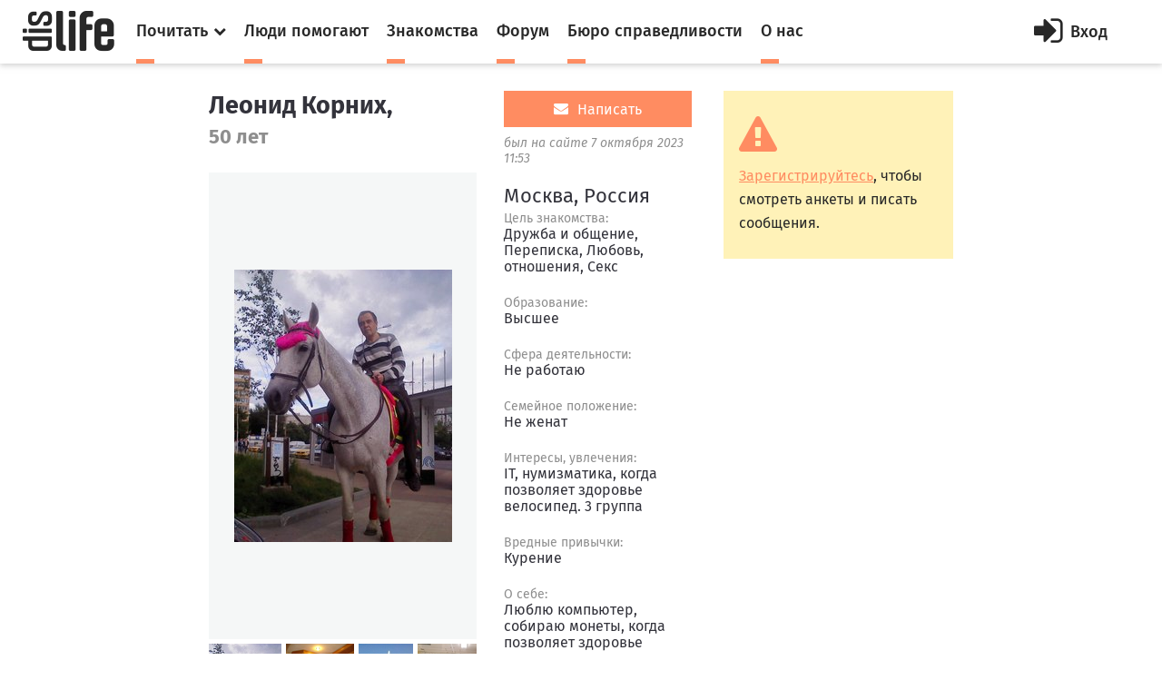

--- FILE ---
content_type: text/html; charset=utf-8
request_url: https://dislife.ru/users/login164385
body_size: 6566
content:
<!doctype html>
<html xmlns="http://www.w3.org/1999/xhtml" xmlns:og="http://ogp.me/ns#">
<head prefix="og: http://ogp.me/ns# fb: http://ogp.me/ns/fb# article: http://ogp.me/ns/article#">
    <meta charset="utf-8">
    <meta name="viewport" content="width=device-width, initial-scale=1">
    <meta name="format-detection" content="telephone=no">
    <meta name="theme-color" content="#fff">
    <meta http-equiv="x-dns-prefetch-control" content="on">
    <link rel="dns-prefetch" href="//cdn.dislife.ru">
    <link rel="dns-prefetch" href="//cdn2.dislife.ru">
    <link rel="dns-prefetch" href="//fonts.googleapis.com">
    <meta name="__name" content="csrf_token">
    <meta name="__token" content="640819b56ff9ef5d44d383384582c21d3abc1b38">
    <link rel="shortcut icon" href="https://cdn.dislife.ru/asset/next/favicon.ico?v=3" type="image/x-icon">
    <link href='https://fonts.googleapis.com/css?family=Fira+Sans:300,400,400italic,500,700,500italic&subset=latin,cyrillic' rel='stylesheet' type='text/css'>
    <link href='https://fonts.googleapis.com/css?family=Lora:400,400italic,700,700italic&subset=latin,cyrillic' rel='stylesheet' type='text/css'>
    <link href='https://fonts.googleapis.com/css?family=Roboto' rel='stylesheet' type='text/css'>

    <link type="text/css" rel="stylesheet" href="https://cdn.dislife.ru/asset/next/css/sweetalert.css?v=3.2.20191009" />
    <link type="text/css" rel="stylesheet" href="https://cdn.dislife.ru/asset/next/css/font-awesome.min.css?v=3.2.20191009" />
    <link type="text/css" rel="stylesheet" href="https://cdn.dislife.ru/asset/next/css/jquery.selectBox.css?v=3.2.20191009" />
    <link type="text/css" rel="stylesheet" href="https://cdn.dislife.ru/asset/next/css/style.css?v=3.2.20191009" />
    <link type="text/css" rel="stylesheet" href="https://cdn.dislife.ru/asset/next/css/fixes.css?v=3.2.20191009" />
    <link type="text/css" rel="stylesheet" href="https://cdn.dislife.ru/asset/next/css/new-style.css?v=3.2.20191009" />
    <link type="text/css" rel="stylesheet" href="https://cdn.dislife.ru/asset/next/css/new-style-fixes.css?v=3.2.20191009" />
    <link type="text/css" rel="stylesheet" href="https://cdn.dislife.ru/asset/next/css/new-style-2.css?v=3.2.20191009" />
    <link type="text/css" rel="stylesheet" href="https://cdn.dislife.ru/asset/next/css/new-style-2-fixes.css?v=3.2.20191009" />

        
    <link type="text/css" rel="stylesheet" href="https://cdn.dislife.ru/asset/next/js/fancybox/jquery.fancybox.css?v=3.2.20191009" />
    <link type="text/css" rel="stylesheet" href="https://cdn.dislife.ru/asset/next/js/fancybox/helpers/jquery.fancybox-thumbs.css?v=3.2.20191009" />

    <link type="text/css" rel="stylesheet" href="https://cdn.dislife.ru/asset/next/css/v3.1.css?v=3.2.20191009" />

    <script type="text/javascript">
        var yaParams = {'version':'3.2'};
        
        var App = {};

        App.asset_uri = 'https://cdn.dislife.ru/asset/';
        App.media_uri = 'https://cdn.dislife.ru/media/';
        App.logged_in = false;
            </script>

    <script src="https://cdn.dislife.ru/asset/next/js/lib/jquery.min.js?v=3.2.20191009"></script>
    <script src="https://cdn.dislife.ru/asset/next/js/lib/slick.min.js?v=3.2.20191009"></script>
    <script src="https://cdn.dislife.ru/asset/next/js/lib/perfect-scrollbar.min.js?v=3.2.20191009"></script>
    <script src="https://cdn.dislife.ru/asset/next/js/lib/jquery.form-validator.min.js?v=3.2.20191009"></script>
    <!--<script src="https://cdn.dislife.ru/asset/next/js/lib/fastclick.js?v=3.2.20191009"></script>-->
    <script src="https://cdn.dislife.ru/asset/next/js/lib/jquery.selectBox.js?v=3.2.20191009"></script>
    <script src="https://cdn.dislife.ru/asset/next/js/common.js?v=3.2.20191009"></script>

    <script src="https://cdn.dislife.ru/asset/next/js/sweetalert.min.js?v=3.2.20191009"></script>
    <script type="text/javascript">
        $.ajaxSetup({
            headers: {
                'X-CSRF-Token': $('meta[name="__token"]').attr('content')
            }
        });
    </script>
    
    <title>Профайл пользователя Леонид Корних login164385. Знакомства портала DISLIFE</title>
    
    <meta name="description"
          content="Профайл пользователя Леонид Корних login164385. Знакомства для людей с ограниченными возможностями на портале DISLIFE"/>
    <meta name="keywords" content="Леонид Корних, login164385"/>

        
    <script src="https://cdn.dislife.ru/asset/next/js/lib/jquery.form.js?v=3.2.20191009"></script>
    <script src="https://cdn.dislife.ru/asset/next/js/friendship.js?v=3.2.20191009"></script>
    <script src="https://cdn.dislife.ru/asset/next/js/fancybox/jquery.fancybox.js?v=3.2.20191009"></script>
    <script src="https://cdn.dislife.ru/asset/next/js/fancybox/helpers/jquery.fancybox-thumbs.js?v=3.2.20191009"></script>

</head>
<body >
<!-- BEGIN  out-->
<div class="out">
        <div class="overlay"></div>

        <header class="header">
        <div class="header__fixed">
            <a href="/" class="logo">
                <i class="icon-logo"></i>
            </a>
            <button class="btn-nav js-nav-btn" data-id="main-nav">
                <span></span>
            </button>
            <div class="header__inner">
                <nav class="nav js-nav" data-nav="main-nav">
                    <ul class="nav__list">
                        <li class="nav__item nav-specials js-nav-specials">
                            <a href="#" class="nav-specials__link nav__link is-orange js-specials-link">
                                <div class="nav__link-in">
                                    <span>Почитать</span>
                                    <i class="fa fa-chevron-down"></i>
                                </div>
                            </a>
                            <ul class="nav-specials__list js-specials-drop">
                                <li class="nav__item">
                                    <a href="/news" class="nav__link is-brown">
                                        <div class="nav__link-in">
                                            <span>Новости</span>
                                        </div>
                                    </a>
                                </li>
                                <li class="nav__item">
                                    <a href="/articles" class="nav__link is-purple">
                                        <div class="nav__link-in">
                                            <span>Истории</span>
                                        </div>
                                    </a>
                                </li>
                                <li class="nav__item">
                                    <a href="/instructions" class="nav__link is-yellow">
                                        <div class="nav__link-in">
                                            <span>Инструкции</span>
                                        </div>
                                    </a>
                                </li>
                            </ul>
                        </li>
                        <li class="nav__item">
                            <a href="/socialhelp" class="nav__link is-orange">
                                <div class="nav__link-in">
                                    <span>Люди помогают</span>
                                </div>
                            </a>
                        </li>
                        <li class="nav__item">
                            <a href="/dating" class="nav__link is-orange">
                                <div class="nav__link-in">
                                    <span>Знакомства</span>
                                </div>
                            </a>
                        </li>
                        <li class="nav__item">
                            <a href="/forum/" class="nav__link is-orange">
                                <div class="nav__link-in">
                                    <span>Форум</span>
                                </div>
                            </a>
                        </li>
                        <li class="nav__item">
                            <a href="/specials/justice" class="nav__link is-orange">
                                <div class="nav__link-in">
                                    <span>Бюро справедливости</span>
                                </div>
                            </a>
                        </li>
                        <li class="nav__item">
                            <a href="/pages/about" class="nav__link is-orange">
                                <div class="nav__link-in">
                                    <span>О нас</span>
                                </div>
                            </a>
                        </li>
                    </ul>
                </nav>

                    <a href="/account/signin" id="js-popup-login-opener" class="btn-enter js-open-popup" data-link="popup-login">
        <i class="fa fa-sign-in"></i>
        <span>Вход</span>
    </a>

            </div>
                                            </div>
    </header>

        <div class="container">
        <div class="l-news">
            <div class="l-col1">
                <div class="user-profile">
                    <div class="user-profile__top">
                        <div class="user-profile__imgs">
                            <h1 class="user-profile__title">Леонид Корних,</h1>
                            <div class="user-profile__years">50 лет</div>
                        </div>
                        <div class="user-profile__info">
                                                            <a href="/account/mail/compose?rid=164385" rel="nofollow"
                                   class="btn-mail btn-mail_big js-need-signin">
                                    <i class="fa fa-envelope"></i>
                                    <span>Написать</span>
                                </a>
                            
                                                            <div class="user-profile__time">был на сайте 7 октября 2023  11:53</div>
                            
                                                    </div>
                    </div>
                    <div class="user-profile__imgs js-user-gallery">
                        <div class="user-photo">
                            <div class="user-photo__slider js-user-photo">
                                <div class="user-photo__item">
                                    <a class="fancybox" rel="fancybox-thumb" target="_blank"
                                       href="https://cdn.dislife.ru/media/ph/c9/ab/e5/55af414c00de09c4794d135d2f5bb65d-md.jpg"
                                       title="">
                                        <img src="https://cdn.dislife.ru/media/ph/c9/ab/e5/55af414c00de09c4794d135d2f5bb65d-md.jpg" alt="">
                                    </a>

                                </div>
                                                                                                            <div class="user-photo__item">
                                            <a class="fancybox" rel="fancybox-thumb" target="_blank"
                                               href="https://cdn.dislife.ru/media/us/photo/164385/39490.jpg"
                                               title="">
                                            <img
                                                    src="https://cdn.dislife.ru/media/us/photo/164385/39490.jpg"
                                                    alt=""></a>
                                        </div>
                                                                            <div class="user-photo__item">
                                            <a class="fancybox" rel="fancybox-thumb" target="_blank"
                                               href="https://cdn.dislife.ru/media/us/photo/164385/38857.jpg"
                                               title="">
                                            <img
                                                    src="https://cdn.dislife.ru/media/us/photo/164385/38857.jpg"
                                                    alt=""></a>
                                        </div>
                                                                            <div class="user-photo__item">
                                            <a class="fancybox" rel="fancybox-thumb" target="_blank"
                                               href="https://cdn.dislife.ru/media/us/photo/164385/38856.jpg"
                                               title="">
                                            <img
                                                    src="https://cdn.dislife.ru/media/us/photo/164385/38856.jpg"
                                                    alt=""></a>
                                        </div>
                                                                            <div class="user-photo__item">
                                            <a class="fancybox" rel="fancybox-thumb" target="_blank"
                                               href="https://cdn.dislife.ru/media/us/photo/164385/38854.jpg"
                                               title="">
                                            <img
                                                    src="https://cdn.dislife.ru/media/us/photo/164385/38854.jpg"
                                                    alt=""></a>
                                        </div>
                                                                                                </div>
                        </div>
                        <div class="user-photos">
                            <button class="user-photos__arr user-photos__prev js-user-prev"><i
                                        class="fa fa-caret-left"></i></button>
                            <button class="user-photos__arr user-photos__next js-user-next"><i
                                        class="fa fa-caret-right"></i></button>
                            <div class="user-photos__slider js-user-photos">
                                <div class="user-photos__item"><img src="https://cdn.dislife.ru/media/ph/c9/ab/e5/55af414c00de09c4794d135d2f5bb65d-md.jpg" alt=""></div>

                                                                                                            <div class="user-photos__item"><img
                                                    src="https://cdn.dislife.ru/media/us/photo/164385/39490-th.jpg"
                                                    alt=""></div>
                                                                            <div class="user-photos__item"><img
                                                    src="https://cdn.dislife.ru/media/us/photo/164385/38857-th.jpg"
                                                    alt=""></div>
                                                                            <div class="user-photos__item"><img
                                                    src="https://cdn.dislife.ru/media/us/photo/164385/38856-th.jpg"
                                                    alt=""></div>
                                                                            <div class="user-photos__item"><img
                                                    src="https://cdn.dislife.ru/media/us/photo/164385/38854-th.jpg"
                                                    alt=""></div>
                                                                                                </div>
                        </div>
                    </div>
                    <div class="user-profile__info">
                                                    <div class="profile-title">Москва, Россия</div>
                        
                                                    <ul class="user-profile__text">
                                                                    <li>
                                        <small>Цель знакомства:</small>
                                        <span>Дружба и общение, Переписка, Любовь, отношения, Секс</span>
                                    </li>
                                                                                                    <li>
                                        <small>Образование:</small>
                                        <span>Высшее</span>
                                    </li>
                                                                                                    <li>
                                        <small>Сфера деятельности:</small>
                                        <span>Не работаю</span>
                                    </li>
                                                                                                    <li>
                                        <small>Семейное положение:</small>
                                        <span>Не женат</span>
                                    </li>
                                                                                                                                    <li>
                                        <small>Интересы, увлечения:</small>
                                        <span>IT, нумизматика, когда позволяет здоровье велосипед. 3 группа</span>
                                    </li>
                                                                                                    <li>
                                        <small>Вредные привычки:</small>
                                        <span>Курение</span>
                                    </li>
                                                                                                    <li>
                                        <small>О себе:</small>
                                        <span>Люблю компьютер, собираю монеты, когда позволяет здоровье велосипед.</span>
                                    </li>
                                                            </ul>
                                            </div>
                </div>
                <div class="friends">
                    <div class="profile-title">Друзья</div>
                                                                                                                                                                <div class="friends__container">
                                <div class="friends__row">
                                    <div class="friends__info">
                                        <a href="#" class="friends__link">
                                            <div>Подписки</div>
                                            <span>6</span>
                                        </a>
                                    </div>
                                    <div class="friends__items">
                                                                                                                                <div class="col-sm">
                                                <div class="item item_mod">
                                                                                                        <a href="/users/lrwqvxzkgfsa" class="item__img"
                                                       style="background-image: url(https://cdn.dislife.ru/media/ph/dd/e5/bb/50e5125df57bcc85fd5bcb7747d75abd-sm.jpg)">
                                                        <div class="item__title">
                                                            <p class="item__subtitle">Оксана</p>
                                                            <p class="item__info">
                                                                <i class="fa fa-camera"></i>
                                                                <span>1</span>
                                                            </p>
                                                        </div>
                                                    </a>
                                                </div>
                                            </div>

                                                                                                                                <div class="col-sm">
                                                <div class="item item_mod">
                                                                                                        <a href="/users/sneshana791" class="item__img"
                                                       style="background-image: url(https://cdn.dislife.ru/media/ph/26/1e/d3/5617c722b08df217468e4bcae0d1ed37-sm.jpg)">
                                                        <div class="item__title">
                                                            <p class="item__subtitle">Зайцева Снежана Николаевна</p>
                                                            <p class="item__info">
                                                                <i class="fa fa-camera"></i>
                                                                <span>0</span>
                                                            </p>
                                                        </div>
                                                    </a>
                                                </div>
                                            </div>

                                                                                                                                <div class="col-sm">
                                                <div class="item item_mod">
                                                                                                        <a href="/users/id547009971" class="item__img"
                                                       style="background-image: url(https://cdn.dislife.ru/media/ph/a7/b1/f3/edbfc79a63bf9949873ac694c94e133a-sm.jpg)">
                                                        <div class="item__title">
                                                            <p class="item__subtitle">Анастасия Григорьева</p>
                                                            <p class="item__info">
                                                                <i class="fa fa-camera"></i>
                                                                <span>1</span>
                                                            </p>
                                                        </div>
                                                    </a>
                                                </div>
                                            </div>

                                                                                                                                <div class="col-sm">
                                                <div class="item item_mod">
                                                                                                        <a href="/users/login154097" class="item__img"
                                                       style="background-image: url(https://cdn.dislife.ru/media/ph/9a/27/85/fd2d4da9bc48b086aa0f4566077a765d-sm.jpg)">
                                                        <div class="item__title">
                                                            <p class="item__subtitle">Елена</p>
                                                            <p class="item__info">
                                                                <i class="fa fa-camera"></i>
                                                                <span>0</span>
                                                            </p>
                                                        </div>
                                                    </a>
                                                </div>
                                            </div>

                                                                                                                                <div class="col-sm">
                                                <div class="item item_mod">
                                                                                                        <a href="/users/login158359" class="item__img"
                                                       style="background-image: url(https://cdn.dislife.ru/media/ph/5a/ad/12/9ead2705e181de5b6afdc189e1c1d523-sm.jpg)">
                                                        <div class="item__title">
                                                            <p class="item__subtitle">Викси</p>
                                                            <p class="item__info">
                                                                <i class="fa fa-camera"></i>
                                                                <span>3</span>
                                                            </p>
                                                        </div>
                                                    </a>
                                                </div>
                                            </div>

                                                                                                                                <div class="col-sm">
                                                <div class="item item_mod">
                                                                                                        <a href="/users/elenachernova_gorlova" class="item__img"
                                                       style="background-image: url(https://cdn.dislife.ru/media/ph/77/64/dc/b9619917d5ddf8313717f06ac78044c0-sm.jpg)">
                                                        <div class="item__title">
                                                            <p class="item__subtitle">Елена</p>
                                                            <p class="item__info">
                                                                <i class="fa fa-camera"></i>
                                                                <span>2</span>
                                                            </p>
                                                        </div>
                                                    </a>
                                                </div>
                                            </div>

                                                                            </div>
                                </div>
                            </div>
                                                                                                <div class="friends__container">
                                <div class="friends__row">
                                    <div class="friends__info">
                                        <a href="#" class="friends__link">
                                            <div>Подписчики</div>
                                            <span>2</span>
                                        </a>
                                    </div>
                                    <div class="friends__items">
                                                                                                                                <div class="col-sm">
                                                <div class="item item_mod">
                                                                                                        <a href="/users/Anna3439" class="item__img"
                                                       style="background-image: url(https://cdn.dislife.ru/media/ph/90/79/fc/b47d2b093fbfb86470958ec9e4c692c4-sm.jpg)">
                                                        <div class="item__title">
                                                            <p class="item__subtitle">asdfghjk</p>
                                                            <p class="item__info">
                                                                <i class="fa fa-camera"></i>
                                                                <span>0</span>
                                                            </p>
                                                        </div>
                                                    </a>
                                                </div>
                                            </div>

                                                                                                                                <div class="col-sm">
                                                <div class="item item_mod">
                                                                                                        <a href="/users/Margaret2312" class="item__img"
                                                       style="background-image: url(https://cdn.dislife.ru/media/ph/2f/6a/72/546e9382c787ecebdf412733338eac20-sm.jpg)">
                                                        <div class="item__title">
                                                            <p class="item__subtitle">Маргарет Генри</p>
                                                            <p class="item__info">
                                                                <i class="fa fa-camera"></i>
                                                                <span>0</span>
                                                            </p>
                                                        </div>
                                                    </a>
                                                </div>
                                            </div>

                                                                            </div>
                                </div>
                            </div>
                                                            </div>

            </div>
            <div class="l-col2">

                <div class="profile-side">
                                            <div class="block-alert block-alert_mod">
                            <i class="fa fa-exclamation-triangle"></i>
                            <p><a href="/account/signin" class="js-open-popup" data-link="popup-login">Зарегистрируйтесь</a>, чтобы смотреть анкеты и писать сообщения.</p>
                        </div>
                                                                                                                                        </div>
                            </div>
        </div>
    </div>

    <div class="user-right js-nav" data-nav="user-nav">
    <div class="user-right__in">
        <div class="profile-menu">
            <ul class="service-menu service-menu_mod">
                            </ul>
        </div>
            </div>

</div>

    <footer class="footer">
        
        <div class="footer__bottom">
            <div class="container">
                <ul class="footer__social">
                    <!--<li><a href="https://www.facebook.com/disliferu/"><i class="fa fa-facebook-square"></i></a></li>-->
                    <li><a href="https://twitter.com/DislifeRu"><i class="fa fa-twitter-square"></i></a></li>
                    <li><a href="https://vk.com/dislife_ru"><i class="fa fa-vk"></i></a></li>
                    <li><a href="http://ok.ru/group/53804676219108"><i class="fa fa-odnoklassniki-square"></i></a></li>
                </ul>
                <div class="footer__copy">
                    <p>© DISLIFE 2026</p>
                    <div class="footer__age">18+</div>
                </div>
            </div>
        </div>
    </footer>
</div>
<!-- END out-->

    <!-- begin popup-login -->
    <div class="popup js-popup" data-popup="popup-login">
        <div class="popup__in js-tabs">
            <button class="fa fa-close popup__close js-close-popup"></button>
            <div class="popup__tabs">
                <a href="#" class="popup__tab js-tabs-link is-active">Вход</a>
                <a href="#" class="popup__tab js-tabs-link">Регистрация</a>
            </div>
            <div class="popup__body">
                <div class="tab-content js-tabs-content">
                    <div class="popup__title"><span>Войти или зарегистрироваться через</span></div>
                    <ul class="social-big">
                        <li><a href="/account/sign-oauth/vkontakte?banzai=454373695" title="Вконтакте" rel="nofollow" class="is-vk"><i class="fa fa-vk"></i></a></li>
                        <li><a href="/account/sign-oauth/odnoklassniki?banzai=318952115" title="Одноклассники" rel="nofollow" class="is-ok"><i class="fa fa-odnoklassniki"></i></a></li>
                        <li><a href="/account/sign-oauth/mailru?banzai=528548422" title="Mail.ru" rel="nofollow" class="is-mailru"><i class="social-ya">@</i></a></li>
                        <li><a href="/account/sign-oauth/yandex?banzai=1911437294" title="Яндекс" rel="nofollow" class="is-ya"><i class="social-ya">Я</i></a></li>
                        <!--<li><a href="/account/sign-oauth/facebook?banzai=1343364909" title="Facebook" rel="nofollow" class="is-fb"><i class="fa fa-facebook"></i></a></li>-->
                        <li><a href="/account/sign-oauth/google?banzai=2146449724" title="Google" rel="nofollow" class="is-gp"><i class="fa fa-google-plus"></i></a></li>
                    </ul>
                    <div class="popup__title popup__title-mod"><span><a href="#" onclick="$('#old-login-passwd').toggle();return false;">У меня есть логин/пароль</a></span></div>

                    <div id="old-login-passwd" class="popup__form" style="display: none;">
                        <form action="/account/signin" method="post" class="js-validation">
                            <input type="hidden" id="csrf_token" name="csrf_token" value="640819b56ff9ef5d44d383384582c21d3abc1b38"/>
                            <div class="field">
                                <label class="field__label">Логин</label>
                                <div class="field__input input">
                                    <i class="fa fa-user input__icon"></i>
                                    <input type="text" class="input-text" name="login" data-validation="required" data-validation-error-msg=" ">
                                    <i class="input__valid fa fa-check"></i>
                                    <i class="input__invalid fa fa-close"></i>
                                </div>
                            </div>
                            <div class="field">
                                <label class="field__label">Пароль</label>
                                <div class="field__input input">
                                    <i class="fa fa-lock input__icon"></i>
                                    <input type="password" name="password" class="input-text input-text_pwd" data-validation="required" data-validation-error-msg=" ">
                                </div>
                            </div>
                            <div class="field-login">
                                <div class="checkbox">
                                    <label>
                                        <input type="checkbox" name="remember">
                                        <span>Запомнить меня</span>
                                    </label>
                                </div>
                                <div class="login">
                                    <input type="submit" value="Войти" class="input-btn">
                                    <a href="/account/recovery" class="orange-link">Я забыл пароль</a>
                                </div>
                            </div>
                        </form>
                    </div>
                </div>
                <div class="tab-content js-tabs-content">
                    <div class="popup__form">
                        <form action="/account/signup" method="post" class="js-validation">
                            <input type="hidden" id="csrf_token" name="csrf_token" value="640819b56ff9ef5d44d383384582c21d3abc1b38"/>
                            <div class="field">
                                <label class="field__label">Логин</label>
                                <div class="field__input input">
                                    <i class="fa fa-user input__icon"></i>
                                    <input type="text" class="input-text" name="login" data-validation="required" data-validation-error-msg=" ">
                                    <i class="input__valid fa fa-check"></i>
                                    <i class="input__invalid fa fa-close"></i>
                                </div>
                            </div>
                            <div class="field">
                                <label class="field__label">E-mail</label>
                                <div class="field__input input">
                                    <i class="fa fa-user input__icon"></i>
                                    <input type="text" class="input-text" name="email" data-validation="email" data-validation-error-msg=" ">
                                    <i class="input__valid fa fa-check"></i>
                                    <i class="input__invalid fa fa-close"></i>
                                </div>
                            </div>
                            <div class="field">
                                <label class="field__label">Пароль</label>
                                <div class="field__input input">
                                    <i class="fa fa-lock input__icon"></i>
                                    <input type="password" name="passwd_confirm" class="input-text input-text_pwd" data-validation="required" data-validation-error-msg=" ">
                                </div>
                            </div>
                            <div class="field">
                                <label class="field__label">Повторите пароль</label>
                                <div class="field__input input">
                                    <i class="fa fa-lock input__icon"></i>
                                    <input type="password" name="passwd" class="input-text input-text_pwd" data-validation="required" data-validation-error-msg=" ">
                                </div>
                            </div>
                            <!--<div class="field">
                                <div class="checkbox">
                                    <label>
                                        <input type="checkbox" name="is_volunteer">
                                        <span>Я &mdash; волонтер</span>
                                    </label>
                                </div>
                            </div>-->
                            <div class="field">
                                <div class="checkbox">
                                    <label>
                                        <input type="checkbox" name="agreement">
                                        <span>Я принимаю <a href="/pages/terms" target="_blank">пользовательское соглашение</a></span>
                                    </label>
                                </div>
                            </div>
                            <div class="field">
                                <input type="submit" value="Зарегистрироваться" class="input-btn input-btn_full">
                            </div>
                        </form>
                    </div>
                </div>
            </div>
        </div>
    </div>
    <!-- end popup-login -->



    <script type="text/javascript">
        $(function () {
            $(".fancybox").fancybox({
                openEffect: 'none',
                closeEffect: 'none',
                prevEffect: 'none',
                nextEffect: 'none',
                helpers: {
                    title: {
                        type: 'outside'
                    },
                    thumbs: {
                        width: 50,
                        height: 50
                    }
                }
            });
        });
    </script>


    <!-- VK Retargeting -->
<script type="text/javascript">(window.Image ? (new Image()) : document.createElement('img')).src = 'https://vk.com/rtrg?p=VK-RTRG-233149-i82TI';</script>
<!-- /VK Retargeting -->

<!-- Yandex.Metrika counter -->
<script type="text/javascript"> (function (d, w, c) { (w[c] = w[c] || []).push(function() { try { w.yaCounter15508960 = new Ya.Metrika2({ id:15508960, clickmap:true, trackLinks:true, accurateTrackBounce:true, webvisor:true, trackHash:true, params: yaParams||{} }); } catch(e) { } }); var n = d.getElementsByTagName("script")[0], s = d.createElement("script"), f = function () { n.parentNode.insertBefore(s, n); }; s.type = "text/javascript"; s.async = true; s.src = "https://mc.yandex.ru/metrika/tag.js"; if (w.opera == "[object Opera]") { d.addEventListener("DOMContentLoaded", f, false); } else { f(); } })(document, window, "yandex_metrika_callbacks2"); </script> <noscript><div><img src="https://mc.yandex.ru/watch/15508960" style="position:absolute; left:-9999px;" alt="" /></div></noscript>
<!-- /Yandex.Metrika counter -->

<!-- Google.Analytics -->
<script>
    (function(i,s,o,g,r,a,m){i['GoogleAnalyticsObject']=r;i[r]=i[r]||function(){
        (i[r].q=i[r].q||[]).push(arguments)},i[r].l=1*new Date();a=s.createElement(o),
        m=s.getElementsByTagName(o)[0];a.async=1;a.src=g;m.parentNode.insertBefore(a,m)
    })(window,document,'script','//www.google-analytics.com/analytics.js','ga');

    ga('create', 'UA-32805716-1', 'auto');
    ga('send', 'pageview');
</script>
<!-- /Google.Analytics -->

<!-- Rating@Mail.ru counter -->
<script type="text/javascript">
    var _tmr = window._tmr || (window._tmr = []);
    _tmr.push({id: "1721774", type: "pageView", start: (new Date()).getTime()});
    (function (d, w, id) {
        if (d.getElementById(id)) return;
        var ts = d.createElement("script"); ts.type = "text/javascript"; ts.async = true; ts.id = id;
        ts.src = (d.location.protocol == "https:" ? "https:" : "http:") + "//top-fwz1.mail.ru/js/code.js";
        var f = function () {var s = d.getElementsByTagName("script")[0]; s.parentNode.insertBefore(ts, s);};
        if (w.opera == "[object Opera]") { d.addEventListener("DOMContentLoaded", f, false); } else { f(); }
    })(document, window, "topmailru-code");
</script><noscript><div>
        <img src="//top-fwz1.mail.ru/counter?id=1721774;js=na" style="border:0;position:absolute;left:-9999px;" alt="" />
    </div></noscript>
<!-- //Rating@Mail.ru counter -->

<!-- Rating@Mail.ru counter dynamic remarketing appendix -->
<script type="text/javascript">
    var _tmr = _tmr || [];
    _tmr.push({
        type: 'itemView',
        productid: 'VALUE',
        pagetype: 'VALUE',
        list: 'VALUE',
        totalvalue: 'VALUE'
    });
</script>
<!-- // Rating@Mail.ru counter dynamic remarketing appendix -->
                </body>
</html>
